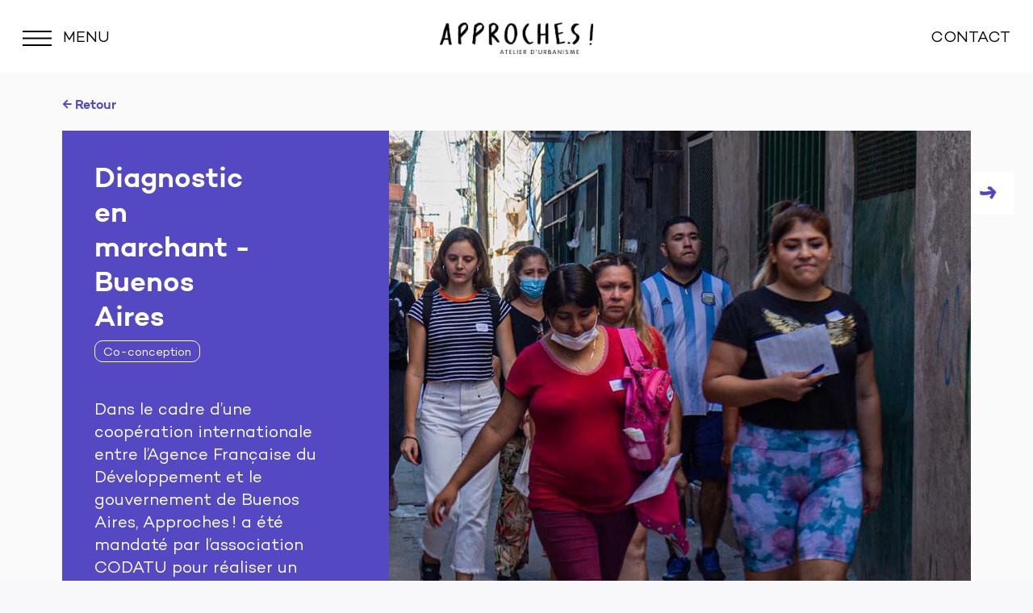

--- FILE ---
content_type: text/html; charset=UTF-8
request_url: https://atelierapproches.fr/tous-les-projets/diagnostic-en-marchant-buenos-aires-2022
body_size: 3282
content:
<!DOCTYPE html>
<html lang="">
<head>

  <meta charset="utf-8" />
  <meta name="viewport" content="width=device-width,initial-scale=1.0">
  <meta name="description" content="Approches ! est porté par une équipe pluridisciplinaire de 3 membres (architecte, urbaniste, experte en projets culturels, designer d&rsquo;espace et de service) et accompagné par un groupe de réflexion élargi sur les pratiques innovantes en urbanisme.">
  <meta name="keywords" content="architecte, urbanisme, approches, pratique, designer, espace, projets culturels">
  <meta name="author" content="Sarah Garcin">

  <title>APPROCHE.S</title>

  <link href="https://atelierapproches.fr/bower_components/slick-carousel/slick/slick.css" rel="stylesheet">  <link href="https://atelierapproches.fr/bower_components/slick-carousel/slick/slick-theme.css" rel="stylesheet">  <link href="https://atelierapproches.fr/bower_components/flexboxgrid/dist/flexboxgrid.min.css" rel="stylesheet">  <link href="https://atelierapproches.fr/assets/css/normalize.css" rel="stylesheet">  <link href="https://atelierapproches.fr/assets/fontawesome/css/fontawesome.css" rel="stylesheet">  <link href="https://atelierapproches.fr/assets/fontawesome/css/brands.css" rel="stylesheet">  <link href="https://atelierapproches.fr/assets/fontawesome/css/solid.css" rel="stylesheet">  <link href="https://atelierapproches.fr/assets/css/main.css" rel="stylesheet">

  <!-- HTML5 Shim and Respond.js IE8 support of HTML5 elements and media queries -->
  <!-- WARNING: Respond.js doesn’t work if you view the page via file:// -->
  <!--[if lt IE 9]>
      <script src="https://oss.maxcdn.com/libs/html5shiv/3.7.0/html5shiv.js"></script>
      <script src="https://oss.maxcdn.com/libs/respond.js/1.4.2/respond.min.js"></script>
  <![endif]-->

  <meta property="og:site_name" content="">
  <meta property="og:title" content="APPROCHE.S">
  <meta property="og:description" content="Approches ! est porté par une équipe pluridisciplinaire de 3 membres (architecte, urbaniste, experte en projets culturels, designer d&rsquo;espace et de service) et accompagné par un groupe de réflexion élargi sur les pratiques innovantes en urbanisme.">
  <meta property="og:url" content="https://atelierapproches.fr">
  <meta property="og:image" content="https://atelierapproches.fr/content/approche.s.png">
  <meta property="og:type" content="website">

  <meta name="twitter:title" content="APPROCHE.S">
  <meta name="twitter:description" content="Approches ! est porté par une équipe pluridisciplinaire de 3 membres (architecte, urbaniste, experte en projets culturels, designer d&rsquo;espace et de service) et accompagné par un groupe de réflexion élargi sur les pratiques innovantes en urbanisme.">
  <meta name="twitter:url" content="https://atelierapproches.fr">
  <meta name="twitter:image" content="https://atelierapproches.fr/content/approche.s.png">
  <meta name="twitter:card" content="summary">
  <meta name="twitter:site" content="">
  <meta name="twitter:creator" content="Sarah Garcin">

  <meta name="apple-mobile-web-app-capable" content="yes">

</head>
<body
   data-login="true"
   data-template="projet"
   data-intended-template="projet">
<header class='row between-xs middle-xs'>
	<div class="col-xs-4 col-sm-3 col-md-4 HeaderBtn" id="MenuBtn">
		<img id="MenuImage" src="https://atelierapproches.fr/assets/images/menubtn.png">
		<p id="MenuText">MENU</p>
	</div>
	
  <div class="col-xs-4 col-sm-4 col-md-2 HeaderBtn" id="HomeBtn">
    <a href="https://atelierapproches.fr" title="APPROCHE.S">
	   <img id="HeaderLogo" src="https://atelierapproches.fr/assets/images/approches.png">
    </a>
	</div>
	
  <div class="col-xs-4 col-sm-3 col-md-4 HeaderBtn" id="ContactBtn">
		<a id="ContactText">CONTACT</a>
	</div>


  <nav id="MainMenu">
    <ul>
                      <li class="MainMenuBtn">
          <a href="https://atelierapproches.fr#selection-de-projets" title="À la une">
            À la une    
          </a>
        </li>
                      <li class="MainMenuBtn">
          <a href="https://atelierapproches.fr#tous-les-projets" title="Tous les projets">
            Projets    
          </a>
        </li>
                      <li class="MainMenuBtn">
          <a href="https://atelierapproches.fr#toutes-les-reflexions" title="Toutes les réflexions">
            Réflexions    
          </a>
        </li>
                      <li class="MainMenuBtn">
          <a href="https://atelierapproches.fr#toutes-les-formations" title="Toutes les formations">
            Formations    
          </a>
        </li>
                      <li class="MainMenuBtn">
          <a href="https://atelierapproches.fr#conferences" title="Conférences">
            Conférences    
          </a>
        </li>
          </ul>
  </div>

  <div id="ContactPopUp">
    <div class="row col-xs-12 col-md-8 bottom-xs">
      <div id="ContactIllu" class="col-xs-4 col-xs-offset-4 col-sm-3 col-xs-offset-5 col-sm-offset-0 col-md-2">
        <img src="https://atelierapproches.fr/assets/css/Contacts_approches.png">
      </div>
      <div id="ContactInformations" class="col-xs-12 col-sm-9 col-md-offset-1">
        <p class="ContactTitle" >Contacts</p>
        <p class="ContactSubTitle" >Atelier Approches !</p>
        <div class="ContactSubText" ><p><strong>Siège social&#8239;: </strong>101 rue Henri Barbusse<br />
93300 Aubervilliers<br />
<strong>Atelier&#8239;:</strong> 62 Rue Denis Papin<br />
93500 Pantin<br />
<br><br />
<strong>La trimestrielle d&#8217;Approche.s&#8239;:</strong><br />
<a href="http://eepurl.com/bcGJQj">Je veux m&#039;abonner&#8239;!</a></p></div>
        <p class="ContactSubTitle" >Tel :</p>
                  <p class="ContactSubText" >Laure Gayet +33(0)6 99 43 03 05</p>
                  <p class="ContactSubText" >Kelly Ung +33(0)6 24 47 95 25</p>
                <p class="ContactSubTitle" >Mail :</p> 
        <p class="ContactSubText" >contact@atelierapproches.fr</p>
                  <ul class="social-networks row center-xs start-sm around-xs">
                          <li><a href="https://www.instagram.com/approche.s/" target="_blank"><i class="fa-brands fa-instagram"></i></a></li>
                          <li><a href="https://www.linkedin.com/company/approche-s/" target="_blank"><i class="fa-brands fa-linkedin"></i></a></li>
                          <li><a href="https://www.facebook.com/atelierapproche.s" target="_blank"><i class="fa-brands fa-facebook"></i></a></li>
                      </ul>

              </div>
    </div>
  </div>
</header>



<main>
	<section class="projet">
		<!-- Previous page -->
		<div class="previousPage" onclick="window.history.go(-1); return false;">
			<p>← Retour</p>
		</div>
		<!-- Retour -->
		<div class ="FastReturn" style="">
		</div>
		
		<div class="ProjectSlider" id="ScrollIDDiagnostic en marchant - Buenos Aires">

			<div class="ProjectSlide SmallSliderContent">

				<!-- Afficher le texte de la page -->

				<!-- Créer le mini slider -->
				<div class="SmallSliderImage FirstImage smallSlider">
		  			<div class="SmallImageSlide">
		  				<img src="https://atelierapproches.fr/media/pages/tous-les-projets/diagnostic-en-marchant-buenos-aires-2022/fd2814c851-1705052626/photo_buenosaires1.jpg">
		  			</div>		
		    	</div>
		    	<div class="PageContent First col-xs-12 col-md-4" style="background-color:#5448c3">
		    		<div class="row">
			    		<div class="PageContentTitle" style="color: #FFF;">
								<p>Diagnostic en marchant - Buenos Aires</p>							</div>
			    				    		</div>
		    						    	<ul class="projet-tags">
		            		                <li style='border: 1px solid #FFF;'>
		                  <a href="https://atelierapproches.fr/tous-les-projets/tag/co-conception" title="Co-conception" style='color:#FFF;'>
		                  	Co-conception		
		                  </a>
		                </li>
		              		          </ul>
		        	    			<div class="PageContentText Description" style="color: #FFF;">
						<p>Dans le cadre d’une coopération internationale entre l’Agence Française du Développement et le gouvernement de Buenos Aires, Approches&#8239;! a été mandaté par l’association CODATU pour réaliser un diagnostic en marchant du quartier “barrio 20” avec les habitant.e.s et acteurs.trices locaux. L’enjeu était à la fois de transmettre cet outil participatif aux services de la ville lors d’une formation et de formuler des recommandations pour alimenter le projet d’espaces publics du quartier.</p>		
					</div>
				</div>
			</div>

			<!-- Récupère chaque slide d'un projet -->
							<div class="ProjectSlide SmallSliderContent">
					<!-- Créer le mini slider d'images -->
					<div class="SmallSliderImage smallSlider col-xs-12 col-md-8 col-md-offset-4">
	  				<!-- Récupérer chaque image -->
							  					<div class="SmallImageSlide">
	  						<img src="https://atelierapproches.fr/media/pages/tous-les-projets/diagnostic-en-marchant-buenos-aires-2022/119a3efc5d-1705052626/photo_buenosaires2.jpg">
	  					</div>
		  				  					<div class="SmallImageSlide">
	  						<img src="https://atelierapproches.fr/media/pages/tous-les-projets/diagnostic-en-marchant-buenos-aires-2022/a1dc08463e-1705052625/photo_buenosaires3.jpg">
	  					</div>
		  				  					<div class="SmallImageSlide">
	  						<img src="https://atelierapproches.fr/media/pages/tous-les-projets/diagnostic-en-marchant-buenos-aires-2022/da86e13597-1705052629/photo_buenosaires4.jpg">
	  					</div>
		  				  					<div class="SmallImageSlide">
	  						<img src="https://atelierapproches.fr/media/pages/tous-les-projets/diagnostic-en-marchant-buenos-aires-2022/4baba16766-1705052628/photo_buenosaires5.jpg">
	  					</div>
		  				  					<div class="SmallImageSlide">
	  						<img src="https://atelierapproches.fr/media/pages/tous-les-projets/diagnostic-en-marchant-buenos-aires-2022/daf6f54930-1705052627/photo_buenosaires6.jpg">
	  					</div>
		  				  					<div class="SmallImageSlide">
	  						<img src="https://atelierapproches.fr/media/pages/tous-les-projets/diagnostic-en-marchant-buenos-aires-2022/adba855ce2-1705052628/photo_buenosaires7.jpg">
	  					</div>
		  				  					<div class="SmallImageSlide">
	  						<img src="https://atelierapproches.fr/media/pages/tous-les-projets/diagnostic-en-marchant-buenos-aires-2022/7fcc9df2cb-1705052624/photo_buenosaires8.jpg">
	  					</div>
		  				    		</div>
					<!-- Afficher le texte de la page -->
					<div class="PageContent col-xs-12 col-md-4" style=" background-color:#FFF; ">
						
						
													<div class="PageContentText" >
								<p>La mission s’est déroulée en 3 étapes principales:<br />
•  Une formation à destination des différents services de la Ville de Buenos Aires sur le montage et la mise en oeuvre d’un diagnostic en marchant, illustré par des exemples en France et à l’étranger<br />
•  Le diagnostic en marchant avec 3 groupes: adolescent.e.s, femmes et séniors pour recueillir les usages actuels des différents publics. Un jeu de cartes de voyance concluait l’atelier pour aider les participant.e.s à s’exprimer sur leurs idées d’usages futurs.<br />
•  La rédaction d’un carnet synthétisant la compréhension des usages et des besoins des habitant.e.s et les recommandations pour alimenter le projet d’espaces publics du quartier (actions d’urbanisme tactique, augmentation de la présence du végétal, programmation d’activités culturelles et sportives).</p>	
							</div>
											</div>
				</div>
					</div>
		<div class= "CloseThumbnail">
		</div>
	</section>
</main>


  
  <script src="https://atelierapproches.fr/assets/js/plugins.js"></script>  <script src="https://atelierapproches.fr/assets/js/main.js"></script>
</body>
</html>


--- FILE ---
content_type: text/css
request_url: https://atelierapproches.fr/assets/css/main.css
body_size: 5218
content:
@charset "UTF-8";
@import url(../fonts/stylesheet.css);


:root{
  --menu-size: 19px;
  --menu-bigsize: 25px;
  --projet-title: 35px;
  --big-title: 64px;
  --headerH : 90px; 
  --padding: 20px;
  --max-width: 1440px;
}

* {
  box-sizing: border-box; 
  -webkit-font-smoothing: antialiased;
  -moz-osx-font-smoothing: grayscale;
}

img {
  width: 100%; 
  vertical-align: top;
}

ul {
  margin: 0;
  padding: 0; }

li {list-style: none; }

.hide-for-small-only{
  display: block;
}

.show-for-small-only{
  display: none;
}

a:visited{
  color: currentColor;
}


/* -----  HEADER  ---------------------------------------- */

body{
  background-color: #f8f8fa;
  overflow-x: hidden;
  line-height: 1.4;
}

body.noScroll {
  overflow: hidden;
}

header {
  height: var(--headerH);
  background-color: white; 
  position: fixed;
  width: 100%;
  z-index: 1000;
  padding: var(--padding);
  padding-bottom: 15px;
/*  max-width: var(--max-width);
  margin: auto;
  left:50%;
  transform: translateX(-50%);*/
}

.row{
  margin:0;
}

p{
  margin: 0px;
}

.HeaderBtn{
  font-family: 'Campton-Book';
  background-color: white;
}

#MenuBtn{
/*  text-align: left;*/
/*  padding-top: 1.9vw;
  padding-left: 2vw;*/
}

#MenuImage{
  display: inline-block;
  width: 36px;
/*  position: absolute;*/
  margin-top: 3px;
}

#MenuText{
  display: inline-block;
  font-size: var(--menu-size);
  margin: auto;
  margin-left: 10px;
/*  position: absolute;*/
/*  margin-left: 3vw;
  margin-top: .2vw;*/
}

#HomeBtn{
  text-align: center;
  max-width: 330px;
}

#ContactBtn{
  text-align: right;
  font-size: var(--menu-size);
/*  padding-top: 2vw;*/
/*  padding-right: 4vw;*/
}

main{
  padding-top: var(--headerH);
/*  max-width: var(--max-width);
  margin: auto;*/
}

#ContactText{
  text-decoration: none;
  color: black;
}

#ContactText:hover, #MenuImage:hover, #MenuText:hover, #HomeBtn:hover{
  cursor: pointer;
}

#ContactPopUp{
  width: 100%;
  height: calc(100vh - var(--headerH));
  position: fixed;
  z-index: -1;
  top: var(--headerH);
  left: 0;
  background-color: #f8f8fa;
  padding: calc(var(--padding)*3);
  display: none;
  overflow: scroll;
}

#ContactPopUp.Reveal{
  display: block;
}

#ContactPopUp > .row{
  margin:auto;
}

/*#ContactIllu{
  position: fixed;
  background: url(Contacts_approches.png) 0 0;
  background-size: 18vw;
  width: 18vw;
  height: 19vw;
  left: 26vw;
  top: 21vw;
  color: #5448c3;
}*/

#ContactInformations{
/*  position: fixed;
  left: 50%;*/
  top: 5vw;
  color: #5448c3;
}

.ContactTitle{
  font-family: 'Campton-SemiBold';
  font-size: 50px;
  padding-bottom: calc(var(--padding)*2);
}

.ContactSubTitle{
  font-family: 'Campton-SemiBold';
  font-size: var(--menu-bigsize);
  margin-top: calc(var(--padding)*2);
}

.ContactSubText{
  font-family: 'Campton-Book';
  font-size: var(--menu-bigsize);
}

#FacebookLogo{
  margin-top: var(--padding);
  height: 50px;
  width: 50px;
  background: url(FacebookLogo.png) 0 0;
  background-size: cover;
  background-repeat: no-repeat;
}

.row.social-networks{
   margin-top: 50px;
}

.social-networks li{
 margin-right: 30px;
 font-size: 40px;
}

.social-networks li a{
  color: rgb(84, 72, 195);
}

/*#HeaderLogo{
  width: 50%;
}*/

#MainMenu{
  z-index: 2000;
  position: fixed;
  width: 380px;
  top: calc(var(--headerH));
  left: -380px;
  background-color: white;
  transition: left .25s;
  -webkit-transition: left .25s;
  padding: var(--padding);
  padding-left: calc(var(--padding) * 2);
  padding-right: calc(var(--padding) * 2);
}

#MainMenu.Show{
  left: 0px;
  transition: left .3s;
  -webkit-transition: left .3s;
}

#MainMenu li{
  margin-bottom: calc(var(--padding) * 2);
}

.MainMenuBtn{
  font-family: 'Campton-SemiBold';
  font-size: var(--menu-bigsize);
  text-transform: uppercase;
/*  line-height: 5vw;*/
/*  margin-left: 3.7vw;*/
  color: #6c6c6c;
  transition: color .6s;
  -webkit-transition: color .6s;
}



.MainMenuBtn a{
  text-decoration: none; 
  color: #6c6c6c;
}

.MainMenuBtn a:hover{
  color: #5448c3;
/*  cursor: pointer;*/
  transition: color .1s;
  -webkit-transition: color .1s;
}

#SubMenu{
  padding-left: calc(var(--padding)*3);
  text-transform: none;
  margin-top: 10px;
}

#SubMenu li{
  margin-bottom: 10px;
  font-size: 19px;
  position: relative;
}

#SubMenu li::before{
  content: url(suivant_V.png);
  transform: scale(0.4);
  transform-origin: 0 0;
  display: block;
  position: absolute;
  left:-53px;
  top:-15px;
}

#SubMenu.Show{
  left: 350px;
  transition: left .3s;
  -webkit-transition: left .3s;
}

.SubMenuBtn{
  font-family: 'Campton-Book';
  font-size: var(--menu-size);
  /*width: 16vw;*/
  padding: 10px;
  background-color: white;
  transition: color .6s;
  -webkit-transition: color .6s;
}

.SubMenuBtn a{
  color: #000;
  text-decoration: none;
}

.SubMenuBtn a:hover{
  color: #5448c3;
}


.TopSlider {
  padding: 0px;
}

.Slide{
  height: 51vw;
}

.TopSlider .slick-dots {
  position: absolute;
  bottom: 3vw;
  right: 6vw;
  display: block;
  width: 100%;
  padding: 0;
  margin: 0;
  list-style: none;
  text-align: right;
}

.TopSlider .slick-dots li button:before {
  opacity: 1;
  font-size: .8vw;
  color: #5448c3;
}

.TopSlider .slick-dots li.slick-active button:before {
  opacity: .75;
  color: #ea148c;
}

.TopSlider .slick-dotted.slick-slider {
  margin: 0px;
}

.TopSlider .slick-dots li {
  width: .8vw;
  height: .8vw;
  margin: 0 0.2vw;
}

.TopSlider ul li {
  position: relative; 
}

.TopSlider ul li .image-wrapper {
  width: 100%;
  position: absolute;
  top: 0;
  left: 0;
}

.TopSlider-inner{
  position: absolute;
  left: 27.2vw;
  width: 46%;
  top: 3vw;
}

#slide-inner-1, #slide-inner-2{
  top: 15vw;
}

#slide-inner-3{
  left: 30vw;
  width: 40%;
}

.TopSliderTitre{
  font-family: 'Campton-SemiBold';
/*  position: absolute;
  left: 30vw;
  width: 62vw;
  height: 5vw;*/
/*  width: 62%;*/
  font-size: 2.9vw;
  margin-bottom: 1vw;
/*  line-height: 6vw;*/
  color: #6056c4;
}

.TopSliderText{
  font-family: 'Campton-SemiBold';
/*  position: absolute;*/
/*  left: 27.2vw;
  width: 46vw;
  height: 27vw;*/
  font-size: 2.9vw;
  margin-bottom: 2.5vw;
/*  line-height: 3.5vw;*/
  color: #6056c4;
}

.otherslide .TopSliderText{
/*  left: 30vw;
  width: 39vw;
  height: 27vw;*/
  font-size: 1.5vw;
/*  line-height: 2.3vw;*/
}

.People-wrapper{
  margin-top: 1.5vw;
}

.People{
  font-family: 'Campton-Book';
/*  position: absolute;
  top: 30.5vw;
  width: 13vw;
  height: 17vw;*/
  font-size: 1vw;
  line-height: 1.5vw;
  color: #6056c4;
}


.People p{
  margin-bottom: 1vw;
}

/*#People1{
  left: 30vw;
}

#People2{
  left: 44vw;
}

#People3{
  left: 58vw;
}*/

.projet {
  padding: 6vw;
  padding-top: 10px;
  background-color: #fafafb ;
}

.previousPage{
  font-family: 'Campton-SemiBold';
  margin-top: 20px;
  margin-bottom: 20px;
  color: #5448c3;
  cursor: pointer;
}

.projet .slick-dots {
  position: absolute;
  bottom: 2vw;
/*  right: 5vw;*/
  display: block;
  width: 100%;
  padding: 0 calc(var(--padding)*2);
  margin: 0;
  list-style: none;
  text-align: right;
}

.projet .slick-dots li {
  width: 10px;
  height: 10px;
  margin: 0 5px;
}

.projet .slick-dots li button:before {
  opacity: 1;
  font-size: 10px;
  color: #ffffff;
}

.projet .slick-dots li.slick-active button:before {
  opacity: 1;
  color: #5448c3;
}


.projet .slick-dotted.slick-slider {
/*  margin: 0px;*/
}

.projet .slick-dotted.slick-slider{
  margin-bottom: 0;
}

.PageContentTitle{
  font-family: 'Campton-SemiBold';
  font-size: var(--projet-title);
  line-height: 1.25;
  display: inline-block;
}

.category-logo{
/*  min-width: 80px;
  position: absolute;*/
/*  right: 15px;
  top: -20px;*/
  min-width: 80px;
  position: absolute;
  right: 15px;
  top: 15px;
  width: 125px;
}

.category-logo img{
/*  width: 180%;*/
}

.PageContentTitle{
  color: #FFF;
  width: calc(100% - 130px);
}

.PageContentTitle a{
  color: inherit;
  text-decoration: none;
}

.Frise{
  width: 18.2vw;
  height: 3vw;
  display: flex;
  background: url(phrise_projet.png) 0vw 1.2vw;
  background-size: 18.2vw;
  background-repeat: no-repeat;
  text-align: -webkit-left;
  margin-top: 1vw;
}

  /*width: 22.85vw;
  height: 3vw;
  display: flex;
  background: url(phrise_projet.png) 0 1.1vw;
  background-size: 22.9vw;
  background-repeat: no-repeat;
  text-align: -webkit-left;
  margin-top: 1vw;*/

.FriseDate{
  font-family: 'Campton-SemiBold';
  font-size: 0.75vw;
  display: inline-block;
  margin: auto;
  margin-top: 0px;
  color: #989898;
}

.FriseDate.Selected{
  color: #333333;
}

.FriseDot{
  background: url(point_phrise_projet.png) 0 0;
  background-size: 1vw;
  background-repeat: no-repeat;
  text-align: -webkit-left;
  width: 1.1vw;
  height: 1.1vw;
  margin: auto;
  margin-top: .55vw;
  visibility: hidden;
  mix-blend-mode: multiply;
}

.FriseDot.Reveal{
  visibility: visible;
}

.PageContentText{
  font-family: 'Campton-Book';
  font-size: var(--menu-size);
  line-height: 1.4;
  padding-bottom: var(--padding);
  padding-top: var(--padding);
}

.Description{
  font-family: 'Campton-Book';
  font-size: 20.5px;
  line-height: 1.4;
  width: 95%;
}

/* Pour la page projet */
.ProjectSlider .ProjectSlide{
  width: 100%;
}

/* Pour la page d'accueil */
.ProjectSlide{
  width: 90%;
  margin: auto;
  position: relative;
  margin-bottom: calc(var(--padding) * 4);
}

.ProjectSlide .PageContentTitle, 
.ProjectSlide .PageContentText{
  color: #333333;
} 

.ProjectSlide:first-child .PageContentTitle, 
.ProjectSlide:first-child .PageContentText{
  color: #FFF;
} 

.SmallSliderImage{
  padding: 0;
}
.PageContent{
  top:0;
  height: 100%;
  color: white;
  padding: calc(var(--padding)*2);
  position: absolute;
  z-index: 99;
  overflow: scroll;
}

.PageContent.col-md-4{
  flex-basis: 36%;
  max-width: 36%;
}

/*.PageContent p a{
  color: #FFF;
}*/

.FastReturn{
  display: none;
  position: relative;
  left:-51px;
  top: 51px;
  width: 51px;
  height: 51px;
  background-color: #FFF;
}

.FastReturn::before{
  content: url(fleche_retour_V.png);
  display: block;
  transform: scale(.4);
  transform-origin: 0 0;
}

.FastReturn.active{ display:block; }



/*.FastReturn{
  position: relative;
  top: 3vw;
  width: 3vw;
  height: 3vw;
  left: -3vw;
  margin-top: -3vw;
}*/

.FastReturn:hover{
  cursor: pointer;
}



.slick-disabled{
  display: none !important;
}

.slick-prev::before, 
.slick-next::before{
  display: none;
  content: url(precedent_V.png);
  display: block;
  transform: scale(.4);
  transform-origin: 0 0;
  opacity: 1;
}

.slick-next::before{
  content: url(suivant_V.png);
}

.slick-arrow{
  top: 51px;
  width: 53px;
  height: 53px;
  transform: none;
  background-color: #FFF;
}

.slick-next{right: -53px;}

.slick-prev{left: -52px;}

.slick-prev:hover, .slick-prev:focus, .slick-next:hover, .slick-next:focus{
  background-color: #FFF;
}

.CloseThumbnail{
  display: none;
  z-index: 101;
  position: fixed;
  width: 3vw;
  height: 3vw;
  right: 3vw;
  top: calc(((100vh + 5vw) - 46.85vw) / 2);
}

.CloseThumbnail{
  background: url(fermer_V.png) 0 0;
  background-size: 3vw;
}

.CloseThumbnail:hover{
  cursor: pointer;
}

.PopUp .CloseThumbnail{
  display: block;
}

.projets{
  background-color: #f1f0fa;
  padding-top: 14vw;
  padding-bottom: 17vw;
}

.AllProjectTitle{
  font-family: 'Campton-SemiBold';
  font-size: var(--big-title);
  color: #5448c3;
  margin: 0px;
  width: 100%;
  text-align: center;
}

#ProjectsList{
  margin: auto;
  margin-top: 3vw;
}

#ProjectsList a{
  text-decoration: none;
}

.ProjectThumbnail{
  padding: 15px;
  text-align: center;
  font-family: 'Campton-Book';
  color: #5448c3;
  font-weight: normal;
  font-size: 15px;
  line-height: 1.4;
  transition: all .4s ease;
  -webkit-transition: all .4s ease;
}

.ProjectThumbnail:hover{
/*  color: #e2d12f;*/
}

.ProjectThumbnail img{
  margin-bottom: 1.5vw;
  border-radius: 50%;
}

.ProjectThumbnail:hover{
  filter: contrast(140%);
}

.publications{
  padding-top: 14vw;
  padding-bottom: 17vw;
}

.PublicationsList li{
  cursor: pointer;
}

.PublicationsList .ProjectThumbnail.active{
  color: #e2d12f;
}

.PublicationDescriptionPanel{
  position: fixed;
  height: calc(100vh - var(--headerH)); 
  right: -100%;
  top: var(--headerH);
  background : #e9f8f4;
  padding: 50px 40px;
  z-index: 100;
  overflow: scroll;
  transition: all 0.8s ease;
}

.PublicationDescriptionPanel.active{
  right: 0;
}

.PublicationDescriptionPanel.active .closePublication{
  right: 20px;
  transition: all 0.8s ease;
}

.closePublication{
  font-family: 'Campton-Book';
  font-size: 50px;
  position: fixed;
  cursor: pointer;
  z-index: 101;
  right: -100%;
  top: calc(var(--headerH));
}

.PublicationDescriptionPanel h2{
  font-family: 'Campton-SemiBold';
  font-size: var(--projet-title);
  margin:0 0 20px 0;
}

.PublicationDescriptionPanel p{
  font-family: 'Campton-Book';
  font-size: 20.5px;
  line-height: 1.4;
}

.PublicationDescriptionPanel p a{
  color: #5448c3;
}

.PublicationLink{
  margin-top: 20px;
  margin-bottom: 40px;
}

.PublicationLink a{
  font-family: 'Campton-SemiBold';
}

.PublicationLink a:hover, .PublicationDescriptionPanel p a:hover{
  color: #e2d12f;
}


.HideProjet{
  display: none;
}

.PopUp{
  width: 100%;
  height: 100vh;
  position: fixed;
  z-index: 99;
  top: 0;
  left: 0;
  background-color: #f1f0fa;
  display: block;
  padding-top: calc(((100vh + 5vw) - 46.85vw) / 2);
}

.Infos{
  width: 90%;
  margin-left: auto;
  margin-right: auto;
  margin-top: 10vw;
  background: url(fond_quisommesnous.png) 80px 0;
  background-size: 60%;
  background-repeat: no-repeat;
}

.innerInfos{
  align-items: flex-start;
}

.InfosTitle{
  font-family: 'Campton-SemiBold';
  color: #5448c3;
  text-align: right;
  font-size: 49px;
  line-height: 1.2;
  padding: var(--padding);
  padding-top: calc(var(--padding)*2);
}

.InfosContent{
  background-color: white;
  color: #5448c3;
  padding: calc(var(--padding) * 2);
  padding-left: 50px;
  column-count: 3;
  column-gap: calc(var(--padding) * 3);
}

.InfosLogo{
  width: 100px;
  margin-bottom: 10px;
}

.InfosContent a{
  color: inherit;
}

.InfosContent .link-btn{
  margin-top: 20px;
}

.InfosContent .link-btn a{
  color: #FFF;
  text-align: center;
  text-decoration: none;
  background: #5448c3;
  text-align: center;
  margin-top: 0px;
  padding: 10px 20px;
  border-radius: 20px;
}

.SmallArrow{
  position: absolute;
  margin-left: -35px;
  margin-top: 7px;
  width: 25px;
}

.InfosContent li{
  margin-bottom: 35px;
  page-break-inside: avoid;           /* Theoretically FF 20+ */
  break-inside: avoid-column;         /* Chrome, Safari, IE 11 */
  display:table;                      /* Actually FF 20+ */
}


.InfosContentTitle{
  font-family: 'Campton-SemiBold';
  font-size: var(--menu-bigsize); 
}

.InfosContentText{
  font-family: 'Campton-Book';
  font-size: var(--menu-size);
  line-height: 1.6;
}

.InfosFeature{
  font-family: 'Campton-SemiBold';
  background-color: #5448c3;
  color: white;
  padding: calc(var(--padding)*2);
  font-size: var(--menu-bigsize);
  line-height: 1.4;
  margin-top: 115px;
}

.InfosTagLine{
  font-family: 'Campton-SemiBold';
  color: #5448c3;
  font-size: 49px;
  line-height: 1.2;
  padding: var(--padding);
  padding-top: 0;
  margin-top: 115px;
}

.FlecheInfos{
  background: url(bas.png) 0 0;
  background-size: 4.3vw;
  background-repeat: no-repeat;
  -webkit-transform: rotate(82deg) scaleX(-1);
  transform: rotate(82deg) scaleX(-1);
}

.Selection{
  margin-top: 20vw;
}

#SelectionProjectsTitre{
  font-family: 'Campton-SemiBold';
  color: #5448c3;
  text-align: center;
  font-size: var(--big-title);
  z-index: 100;
  margin-bottom:0;
  margin-top: 0;
}

#SelectionProjectsTitreFleche:before{
  content: url(bas.png); 
  text-align: center;
  display: block;
  transform: scale(.7);
  margin-top: -30px;
}

.TousProjectsTitreFleche{
  width: 40px;
  margin: auto;
}

.TousProjectsTitreFleche:before{
  content: "";
  text-align: center;
  margin: auto;
  display: block;
  background-image: url('bas_violet.png');
  width: 50px; 
  height: 65px;
  background-size: 50px 65px;
}

#toutes-les-reflexions .TousProjectsTitreFleche:before{
  background-image: url('bas_vert.png');
}

#toutes-les-formations .TousProjectsTitreFleche:before{
  background-image: url('bas_orange.png');
}

#BelowInfos{
  background-color: #f1f0fa;
  width: 100%;
  height: 13vw;
  padding: 0px;
  margin: 0px;
}

#Triangle{
    clip-path: polygon(50% 100%, 100% 0%, 0% 0%);
    background-color: #f8f8fa;
    width: 100%;
    height: 10vw;
    position: absolute;
    padding: 0px;
    margin: 0px;
}

.SelectionProjectsContent{
  margin-top: 3vw;
}

.SelectionProjectsContent li .PageContent .PageContentTitle,
.SelectionProjectsContent li .PageContent .PageContentText{
  color: #FFF;
}

.category-title{
  font-family: "Campton-SemiBold", sans-serif;
  color: #5448c3;
  text-align: center;
  font-size: var(--big-title);
  margin-bottom: 0;
  margin-top: calc(var(--padding) * 5);
}

.category-title::after {
  content: url(bas.png);
  text-align: center;
  display: block;
  transform: scale(.7);
  margin-top: -30px;
}

.Formation{
  background: url(approches_formation.png) 0vw 0vw;
  background-size: 39vw;
  background-repeat: no-repeat;
  background-color: #e9f8f4;
}

.FormationTitre, .ConferenceTitre{
  font-family: 'Campton-SemiBold';
  font-size: var(--big-title);
  margin-bottom: calc(var(--padding)*3);
}

.formation-inner {
  padding-top: 5vw;
}

.FormationList{
  font-family: 'Campton-SemiBold';
  font-size: 20.5px;
  line-height: 1.4;
  margin-top: 3px;
  padding-left: 0;
}

.FormationElement{
  margin-bottom: calc(var(--padding)*2);
  color: grey;
  padding-left:0;
}

.FormationElement:hover{
  cursor: pointer;
  color: black;
}

.FormationElement.Active{
  color: black;
}

#FormationDescription{
  font-family: 'Campton-Book';
  font-size: 20.5px;
  line-height: 1.4;
  padding-left: calc(var(--padding)*2);
  flex-basis: 60%;
  max-width: 60%;
}

.Conferences{
  background: url(approches_conferences.png) 57.2vw 0vw;
  background-size: 43vw;
  background-repeat: no-repeat;
  background-color: #e9f8f4;
}

.conference-inner{
  padding-left: calc(var(--padding)*3);
  padding-bottom: 5vw;
  padding-top: 5vw;
}

.ConferenceList1, 
.ConferenceList2{
  padding-right: calc(var(--padding)*2);
}

.ConferenceYear{
  font-family: 'Campton-SemiBold';
  font-size: 29px;
  margin-bottom: var(--padding);
}

.Conference{
  font-family: 'Campton-Book';
  font-size: 20.5px;
  line-height: 1.4;
  margin-bottom: calc(var(--padding)*2);
}

.Conference p{
  margin-bottom: 10px;
}

.Conference strong{
  font-family: 'Campton-SemiBold';
}

.Partenaires{
  background-color: #fefee5;
  padding-bottom: 5vw;
}

.PartenaireTitre{
  font-family: 'Campton-SemiBold';
  color: #5448c3;
  font-size: var(--big-title);
  line-height: 1.2;
  margin: auto;
  padding-top: 5vw;
  text-align: center;
  margin-bottom: calc(var(--padding)*3); 
}

figure{
  width: 72px;
  margin:0;
  display: inline-block;
}

.ListPartenaires{  
  font-family: 'Campton-Book';
  font-size: 20.5px;
  line-height: 1.2;
  vertical-align: top;
  column-count: 3;
  column-gap: calc(var(--padding)*3);
}

.ListPartenaires a{
  text-decoration: none;
  color: #5448c3;
}

.ListPartenaires a:hover{
  font-weight: bold;
  color: #5448c3;
}

.GoodBye{
  width: 16vw;
  margin-left: 43vw;
  margin-top: 2vw;
}

#Footer{
  height: 11vw;
  width: 100%;
  background-color: #e2d12f;
  font-family: 'Campton-Book';
  font-size: var(--menu-size);
  padding: calc(var(--padding)*3);
}

.slick-dots li button.HideDot{
  display: none;
}

/* Page tous les projets + filtres */
body[data-template="projets"] h1::after{
  content:"";
}

body[data-template="projets"] h2{
  font-family: "Campton-SemiBold", sans-serif;
  color: #5448c3;
  text-align: center;
  font-size: var(--projet-title);
  margin-top: calc(var(--padding) * 1);
  margin-bottom: calc(var(--padding) * 2);
}

.projet-tags{
  margin-top: 5px;
  margin-bottom: var(--padding);
}

.projet-tags li{
  display: inline-block;
  border: 1px solid #FFF;
  padding: 2px 10px 0px;
  border-radius: 10px;
  margin-right: 2px;
  margin-bottom: 6px;
  transition: all 0.2s ease;
}

.projet-tags li a{
  color: #FFF;
  text-decoration: none;
  font-family: 'Campton-Book';
  font-size: 15px;
}

.projet-tags li:hover{
  transform: scale(1.05);
}


/* --- xs ----*/
@media only screen and (max-width: 48em) {

  /* --- header --- */
  header{
    padding: 10px;
    padding-top: 5px;
    height: 60px;
  }
  #HomeBtn{
    padding-top: 10px;
  }
  #MenuImage{
    width: 20px;
  }
  #MenuText, #ContactBtn{
    font-size: 15px;
  }
  #MainMenu{
    top: 60px;
    height: calc(100vh - 60px);
  }
  #MainMenu > ul > li{
    margin-bottom: calc(var(--padding)*1.5)
  }
  /* --- main --- */
  main{
    padding-top: 60px;
  }

  /* --- contact --- */
  #ContactPopUp{
    top: 60px;
    padding: var(--padding);
    height: calc(100vh - 60px);
    text-align: center;
  }

  .ContactTitle{
    text-align: center;
    margin-top: var(--padding);
    font-size: 35px;
    padding-bottom: 0;
  }

  .ContactSubText, .ContactSubTitle{
    font-size: 15px;
  }

  .social-networks li{
    margin-right: 30px;
    font-size: 25px;
  }

  #FacebookLogo{
    height: 25px;
    width: 25px;
    margin:auto;
  }

  /* --- selection de projets / projet --- */
  #SelectionProjectsTitre{
    font-size: 35px;
  }

  #SelectionProjectsTitreFleche::before,
  .TousProjectsTitreFleche::before{
    transform: scale(0.5);
/*    margin-top: -40px;*/
  }

  .PageContentTitle{
    font-size: 35px;
    line-height: 1.2;
  }


  .PageContentText{
    font-size: 15px;
  }

  /* --- Infos --- */
  .Infos{
    width: 100%;
  }
  .InfosTitle{
    text-align: center;
    font-size: 40px;
  }
  .InfosContent{
    column-count: 1;
    padding-left: 60px;
  }
  .InfosContentTitle{
    font-size: 19px;
  }
  .InfosContentText{
    font-size: 15px;
  }
  .InfosTagLine{
    font-size: 40px;
  }

  /* --- Tous les projets --- */
  .AllProjectTitle{
    font-size: 40px;
  }

   /* --- Formation / Conférences --- */

  .FormationTitre, .ConferenceTitre{
    font-size: 40px;
    margin-bottom: calc(var(--padding)*2);
  }

  #FormationDescription{
    font-size: 15px;
  }

  .FormationList{
    font-size: 15px;
    padding-right: 0;
  }

  .Conference{font-size: 15px;}
  .ConferenceYear{font-size: 22px;}

   /* --- Partenaires --- */
  .PartenaireTitre{
    font-size: 40px;
    text-align: center;
    margin-bottom: calc(var(--padding)*2);
    padding-top: 15vw;
  }

  .PartenaireTitre figure{
    width: 40px;
  }

  .ListPartenaires{
    font-size: 15px;
    column-count: 2;
  }

   /* --- Projet --- */
  .projet{
    padding-left:0;
    padding-right: 0;
  }

  .previousPage{padding-left: var(--padding);}

  .projet .slick-dots {
    text-align: center;
  }

   /* --- Category --- */
  .category-title{
    font-size: 40px;
    margin-top: calc(var(--padding)*3);
  }

  .category-title::after{
    transform: scale(0.5);
    margin-top: -40px;
  }

   /* --- Publications --- */
  .PublicationDescriptionPanel{
    top: 60px;
    height: calc(100vh - 60px);
  }

  .closePublication{
    top: 60px;
  }

  .PublicationDescriptionPanel h2{
    font-size: 35px;
    line-height: 1.2;
  }
  .PublicationDescriptionPanel p{
    font-size: 15px;
  }

}

/* --- sm ----*/
@media only screen and (max-width: 64em) {
  .hide-for-small-only{
    display: none;
  }

  .show-for-small-only{
    display: block;
  }

  /* ------ Infos ------*/
  .InfosTagLine{
    text-align: center;
    margin-top: calc(var(--padding)*2);
  }

  .InfosFeature{
    margin-top: var(--padding);
  }

  /*  ----- Sélection de projets / Projet ------ */
  .ProjectSlide{
    width: 100%;
  }

  .PageContent{
    top: auto;
    padding: var(--padding);
    position: relative;
    flex-basis: 100% !important;
    max-width: 100% !important;
  }

  .SmallImageSlide{
    overflow: hidden;
  }
  .SmallImageSlide img{
    width: 130%;
    margin-left: -30%;
  }

  .slick-arrow{top:-53px;}
  .slick-prev {left: calc(50% - 53px);}
  .slick-next {right:calc(50% - 53px);}
  .FastReturn.active{ display:none }

  /* --- Formation / Conférences --- */
  .Formation, .Conferences{
    padding: var(--padding);
  }

  .Formation, .Conferences{
    background: rgb(236, 248, 244);
  }

  .FormationTitre, .ConferenceTitre{
    text-align: center;
  }

  .FormationElement{
    padding-right: var(--padding);
    margin-bottom: var(--padding);
  }

  #FormationDescription{
    flex-basis: 100%;
    max-width: 100%;
    padding-left: 0;
  }

  .conference-inner, .formation-inner{
    padding-left: 0;
    padding-top: 20vw;
    padding-right: 0;
  }
  
  /*  Partenaires */
  .ListPartenaires{
    padding-left: calc(var(--padding));
    padding-right: calc(var(--padding));
  }
}









--- FILE ---
content_type: text/css
request_url: https://atelierapproches.fr/assets/fonts/stylesheet.css
body_size: 224
content:
/* Generated by Font Squirrel (http://www.fontsquirrel.com) on December 31, 2015 */
  
@font-face {
    font-family: 'Campton-Book';
    src: url('webfonts/35DEA0_0_0.eot');
    src: url('webfonts/35DEA0_0_0.eot?#iefix') format('embedded-opentype'),
    url('webfonts/35DEA0_0_0.woff2') format('woff2'),
    url('webfonts/35DEA0_0_0.woff') format('woff'),
    url('webfonts/35DEA0_0_0.ttf') format('truetype');
    font-weight: normal;
    font-style: normal;
}

@font-face {
    font-family: 'Campton-SemiBold';
    src: url('webfonts/36961A_0_0.eot');
    src: url('webfonts/36961A_0_0.eot?#iefix') format('embedded-opentype'),
    url('webfonts/36961A_0_0.woff2') format('woff2'),
    url('webfonts/36961A_0_0.woff') format('woff'),
    url('webfonts/36961A_0_0.ttf') format('truetype');
}

@font-face {
    font-family: 'Campton-Book';
    src: url('webfonts/36961A_0_0.eot');
    src: url('webfonts/36961A_0_0.eot?#iefix') format('embedded-opentype'),
    url('webfonts/36961A_0_0.woff2') format('woff2'),
    url('webfonts/36961A_0_0.woff') format('woff'),
    url('webfonts/36961A_0_0.ttf') format('truetype');
    font-weight: bold;
    font-style: normal;
}

@font-face {
    font-family: 'Campton-Book';
    src: url('webfonts/35DEA6_0_0.eot');
    src: url('webfonts/35DEA6_0_0.eot?#iefix') format('embedded-opentype'),
    url('webfonts/35DEA6_0_0.woff2') format('woff2'),
    url('webfonts/35DEA6_0_0.woff') format('woff'),
    url('webfonts/35DEA6_0_0.ttf') format('truetype');
    font-weight: 900;
    font-style: normal;
} 



--- FILE ---
content_type: application/javascript
request_url: https://atelierapproches.fr/assets/js/main.js
body_size: 1898
content:
$(document).one('ready', function () {
    $('#FormationDescription').html($('.FormationElement').first().attr('datadescription'));
    $('.FormationElement').first().addClass('Active');
});

$(document).ready(function(){
  
  var ContactPopUp = $('#ContactPopUp');
  var Contact = $('#ContactBtn');
  var HomeBtn = $('#HomeBtn');
  var MenuBtn1 = $('#MenuImage');
  var MenuBtn2 = $('#MenuText');
  var MainMenu = $('#MainMenu');
  var SubMenu = $('#SubMenu');
  var EtudeBtn = $('.EtudeBtn');
  var Thumbnail = $('.ProjectThumbnail');
  var ProjetsBtn = $('#ProjetsBtn');
  var PublicationsBtn = $('#PublicationsBtn');
  var FormationBtn = $('#FormationBtn');
  var ConferencesBtn = $('#ConferencesBtn');
  var CloseThumbnail = $('.CloseThumbnail');
  var FastReturnBtn = $('.FastReturn');
  var ActivePopUp;
  var ActiveFormation;
  var FormationElement = $('.FormationElement');

////////////*  SLIDERS  *////////////

  $('.HeaderSlider').slick({
  	pauseOnHover: false,
  	autoplay: false,
  	arrows: false,
  	dots: true,
  	infinite: true,
  	speed: 500,
  	slidesToShow: 1,
  });
  
  $('.ProjectSlider').slick({
  	draggable: false,
  	swipeToSlide: true,
  	touchMove: true,
  	swipe: true,
  	touchMove: true,
  	arrows: true,
  	dots: false,
  	infinite: false,
  	speed: 500,
  	slidesToShow: 1,
  });

  // var currentSlide = $('.ProjectSlider').slick('slickCurrentSlide');
  // console.log('current slide', currentSlide);

  // $('.ProjectSlider').on('afterChange', function(event, slick, currentSlide, nextSlide){
  //   //console.log(nextSlide);
  //   var currentSlide = $(this).slick('slickCurrentSlide');
  //   console.log('current slide', currentSlide);
  // });

  // $('.ProjectSlider').on('beforeChange', function (event, slick, currentSlide) {
  //   console.log(event, slick.$slider, currentSlide);
  //   if (currentSlide > 0) {
  //     $(this).prev('.FastReturn').addClass('active');
  //   } else {
  //     $(this).prev('.FastReturn').removeClass('active');
  //   }
  // });
  
  // $('.SmallSliderContent').slick({
  // 	variableWidth: true,
  // 	arrows: false,
  // 	dots: false,
  // 	infinite: true,
  // 	speed: 500,
  // 	slidesToShow: 2,
  // });
  
  $('.SmallSliderImage').slick({
  	autoplay: true,
  	arrows: false,
  	dots: true,
  	infinite: true,
  	speed: 500,
  	slidesToShow: 1,
  });

  function checkVisible(elm) {
    var rect = elm.getBoundingClientRect();
    var viewHeight = Math.max(document.documentElement.clientHeight, window.innerHeight);
    return !(rect.bottom < 0 || rect.top - viewHeight >= 0);
  }

  $(window).scroll(function(){
    $('.ProjectSlider').each(function(i, obj) {
      if (checkVisible(this)){
      }else{
        $(this).slick('slickGoTo', 0);
        FastReturnBtn.removeClass('active');
      }
    });
  })

  FastReturnBtn.click(function(){
    $(this).next().slick('slickGoTo', 0);
    $(this).removeClass('active');
  });


  $('.ProjectSlider > .slick-next').on('click', function(){
    var index = $(this).parent().find('.slick-current').attr('data-slick-index');
    if(index != 0){
     $(this).parent().prev($('.FastReturn')).addClass('active'); 
    }
    else{
      $(this).parent().prev($('.FastReturn')).removeClass('active');
    }
  });

  $('.ProjectSlider > .slick-prev').on('click', function(){
    var index = $(this).parent().find('.slick-current').attr('data-slick-index');
    console.log('click on next slick', index);
    if(index != 0){
     $(this).parent().prev($('.FastReturn')).addClass('active'); 
    }
    else{
      $(this).parent().prev($('.FastReturn')).removeClass('active');
    }
  });

////////////*  MENU  *////////////
	
  HomeBtn.click(function(){
    ClosePopUp();
    CloseContact();
	document.getElementById("ScrollIDTop").scrollIntoView({ behavior: 'smooth' });
  });

  MenuBtn1.click(function(){ 
    ClosePopUp();
    CloseContact();
    if(MainMenu.hasClass('Show')){
      MainMenu.removeClass('Show');
      SubMenu.removeClass('Show');
    }
    else{
      MainMenu.addClass('Show');
    }
     
  });

  MenuBtn2.click(function(){ 
    ClosePopUp();
    CloseContact();
    if(MainMenu.hasClass('Show')){
      MainMenu.removeClass('Show');
      SubMenu.removeClass('Show');
    }
    else{
      MainMenu.addClass('Show');
    }
  });

  // MainMenu.hover(function () { MainMenu.addClass('Show'); }, 
		// 		 function () { MainMenu.removeClass('Show');}
  // );

  EtudeBtn.on('click', function () {
    if(SubMenu.hasClass('Show')){
      SubMenu.removeClass('Show');
    }
    else{
      SubMenu.addClass('Show');
    }   
  });

  Contact.click(function(){
    if (ContactPopUp.hasClass('Reveal')){
      CloseContact();
    }else{
      ClosePopUp();
      ContactPopUp.addClass('Reveal');
      $(document.body).addClass("noScroll");
    }
  });

  $('.MainMenuBtn').on('click', function(){
    if(!$(this).hasClass("EtudeBtn")){
      MainMenu.removeClass('Show');
      SubMenu.removeClass('Show');
    }
  });

////////////*  QUE FAISONS-NOUS // INFOS  *////////////
$('.InfosContentLi').each(function(){
  $thiscolor = $(this).attr('data-color');
  $(this).find('.link-btn a').css('background', $thiscolor);
});


  // ProjetsBtn.click(function(){ document.getElementById("ScrollIDAllProjects").scrollIntoView({ behavior: 'smooth' });});

  // PublicationsBtn.click(function(){ document.getElementById("ScrollIDAllPublications").scrollIntoView({ behavior: 'smooth' });});

  // FormationBtn.click(function(){ document.getElementById("ScrollIDFormation").scrollIntoView({ behavior: 'smooth' });});

  // ConferencesBtn.click(function(){ document.getElementById("ScrollIDConferences").scrollIntoView({ behavior: 'smooth' });});

////////////*  SOUS MENU ETUDES  *////////////

 //  SubMenu.hover(function () { MainMenu.addClass('Show'); }, 
	// function () { MainMenu.removeClass('Show');}
 //  );

  // $('.SubMenuBtn').click(function(){
  // 	// document.getElementById("ScrollID"+this.id).scrollIntoView({behavior: 'smooth' });
  //   MainMenu.removeClass('Show');

  // });

////////////*  THUMBNAILS  *////////////

  // CloseThumbnail.click(function(){
  //   ClosePopUp();
  // });

  // Thumbnail.click(function(){
  //   if (ActivePopUp != null){
  //     ActivePopUp.classList.remove("PopUp");
  //   }
  //   $(document.body).addClass("noScroll");
  //   ActivePopUp = document.getElementById("ScrollID"+this.id).parentElement;
  //   ActivePopUp.className += " PopUp";
  //   $(window).trigger('resize');
  // });

  function ClosePopUp() {
    if (ActivePopUp != null){
      ActivePopUp.classList.remove("PopUp");
    }
    $(document.body).removeClass("noScroll");
  }

  function CloseContact() {
    ContactPopUp.removeClass('Reveal');
    $(document.body).removeClass("noScroll");
  }

////////////*  Cacher les dots des sliders à 1 seul slide *////////////

  var buttons = document.getElementsByTagName("button");
  for (var i = 0; i < buttons.length; i++) {
      var button = buttons[i];
      if (button.getAttribute("aria-label") == "1 of 1"){
        button.className += "HideDot";
      }
  }

////////////*  Publications *////////////
$('.PublicationsList .ProjectThumbnail').on('click', function(){
  var $pubPanel = $(this).next('.PublicationDescriptionPanel');
  if($pubPanel.hasClass('active')){
    $pubPanel.removeClass('active');
    $(this).removeClass('active');
  }
  else{
    $('.PublicationDescriptionPanel').removeClass('active');
    $('.PublicationsList .ProjectThumbnail').removeClass('active');
    $pubPanel.addClass('active');
    $(this).addClass('active');
  }
  $('.closePublication').on('click', function(){
    $('.PublicationsList .ProjectThumbnail').removeClass('active');
    $('.PublicationDescriptionPanel').removeClass('active');
  });  
});

////////////*  Formations *////////////

  FormationElement.click(function(){
    if (ActiveFormation != null){
      ActiveFormation.classList.remove("Active");
    }else{
      $('.FormationElement').first().removeClass("Active");
    }
    document.getElementById("FormationDescription").innerHTML = this.getAttribute('datadescription');
    this.className += " Active";
    ActiveFormation = this;
  });
});
